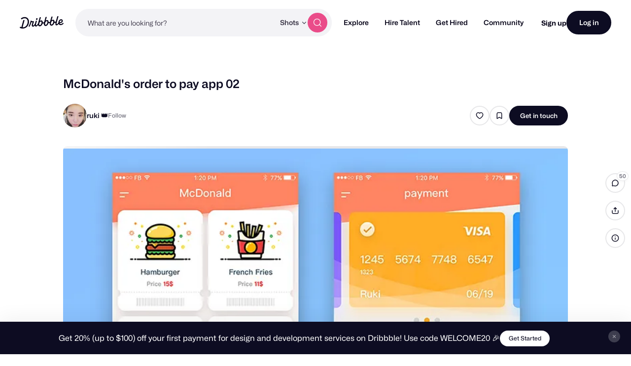

--- FILE ---
content_type: text/html; charset=UTF-8
request_url: https://dribbble.com/shots/2786060-McDonald-s-order-to-pay-app-02
body_size: 1800
content:
<!DOCTYPE html>
<html lang="en">
<head>
    <meta charset="utf-8">
    <meta name="viewport" content="width=device-width, initial-scale=1">
    <title></title>
    <style>
        body {
            font-family: "Arial";
        }
    </style>
    <script type="text/javascript">
    window.awsWafCookieDomainList = [];
    window.gokuProps = {
"key":"AQIDAHjcYu/GjX+QlghicBgQ/7bFaQZ+m5FKCMDnO+vTbNg96AGx2n2JQ9WNr1xhJ/+RbzrUAAAAfjB8BgkqhkiG9w0BBwagbzBtAgEAMGgGCSqGSIb3DQEHATAeBglghkgBZQMEAS4wEQQMajvgv3AuRTRlt1JuAgEQgDtTnMA/RZrICUokdb0iF8ChnmdKeEy074MblokXsyHYLGYioMCPGOCpWnypzfS8fnV5B8+jgUl5Nn/66g==",
          "iv":"CgAHQzNjPQAAB8+y",
          "context":"wi0QwM7FjftVfORB9oaGlt1r+W7xV7DNOE+KCCbkulZEGz3zkkhtGSGuHj6iuL5lyXUrGxlRGXVah27zxLmFcHy3iVZkifZbQccoSuF8nVGlAG4DY2dms8xLc+/cKBr2CDchK00sbq6cI2M2E/LPcCBM+TQcAQTOj0Gxt9ng5+FdvoSJTlli946oAqW9lfQwzBmlIYdBJ3tqNNuDIGeSodr7dYTkirvc6FBv91F24XaEgmuXBBOu4hGK4fgenniblqHPTFi3UtvQJ/PJzZTpP8n+fLmNjZKnZLQ5M8npxtJ2Ll+Y3FTsRoKZmrlKln5zQhzBkTUS/Y5zYZmX8aeGC0i8AiKwkurmi/U3lLjdRC60kQfhvUbmGSPG5aNswMuWYw=="
};
    </script>
    <script src="https://043df3d55a9e.947e1d2c.us-east-1.token.awswaf.com/043df3d55a9e/c9933a44d03a/a6adabef7897/challenge.js"></script>
</head>
<body>
    <div id="challenge-container"></div>
    <script type="text/javascript">
        AwsWafIntegration.saveReferrer();
        AwsWafIntegration.checkForceRefresh().then((forceRefresh) => {
            if (forceRefresh) {
                AwsWafIntegration.forceRefreshToken().then(() => {
                    window.location.reload(true);
                });
            } else {
                AwsWafIntegration.getToken().then(() => {
                    window.location.reload(true);
                });
            }
        });
    </script>
    <noscript>
        <h1>JavaScript is disabled</h1>
        In order to continue, we need to verify that you're not a robot.
        This requires JavaScript. Enable JavaScript and then reload the page.
    </noscript>
</body>
</html>